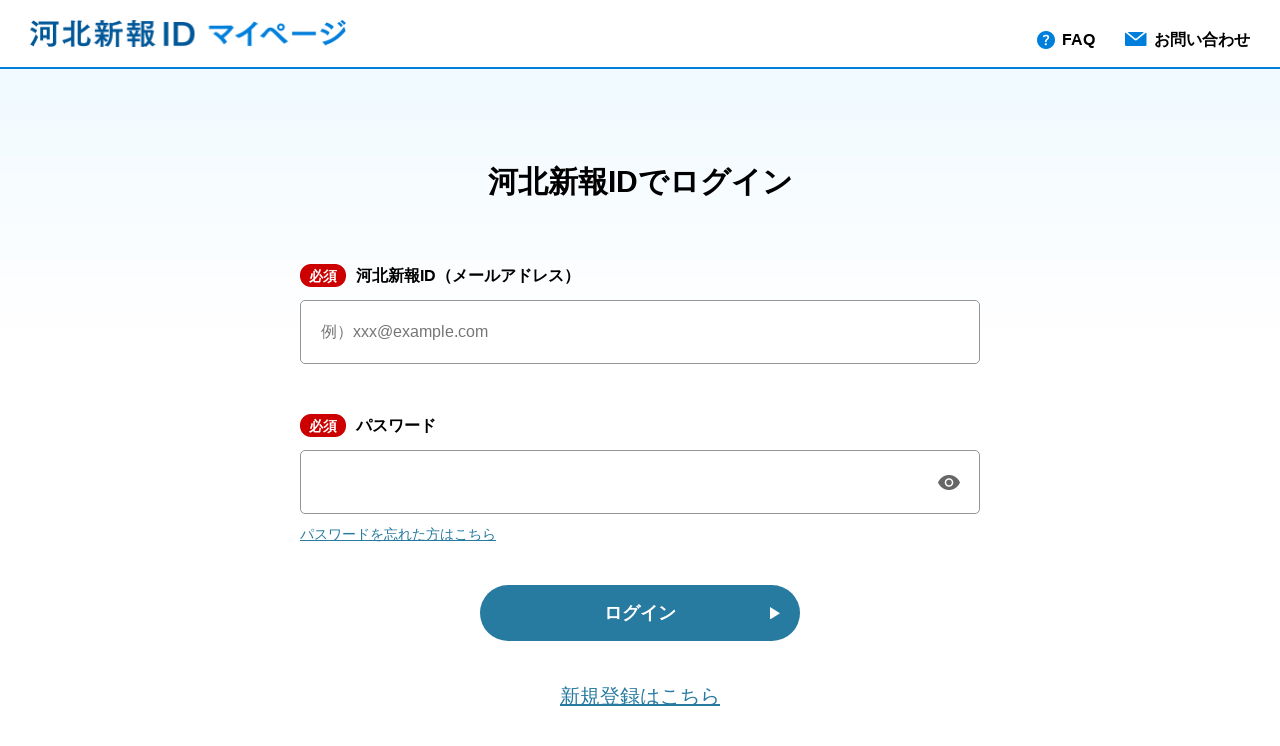

--- FILE ---
content_type: text/html; charset=utf-8
request_url: https://id.kahoku.news/login/?next=/cms/login/%3Ffrom%3Dhttps%253A%252F%252Fkahoku.news%252Farticles%252F20221227khn000060.html
body_size: 7834
content:


<!DOCTYPE html>
<html lang="ja">
<head prefix="og: http://ogp.me/ns# fb: http://ogp.me/ns/fb# website: http://ogp.me/ns/website#">
<meta charset="UTF-8">
<meta http-equiv="X-UA-Compatible" content="IE=edge">
<meta content="telephone=no" name="format-detection" />
<title>ログイン｜河北新報ID マイページ</title>
<meta property="og:type" content="website">
<meta property="og:url" content="">

  <meta property="og:title" content="ログイン｜河北新報ID マイページ">
  <meta property="og:description" content="河北新報IDログインページ。河北新報の電子版「河北新報オンライン」は仙台、宮城、東北のニュースを厳選してお届け。経済、行政、暮らし、スポーツ、災害情報などがパソコンでもスマホでも利用可能">
  <meta name="description" content="河北新報IDログインページ。河北新報の電子版「河北新報オンライン」は仙台、宮城、東北のニュースを厳選してお届け。経済、行政、暮らし、スポーツ、災害情報などがパソコンでもスマホでも利用可能" />
  <meta name="keywords" content="ログイン,河北新報ID,マイページ">

<meta property="og:image" content="https://static.id.kahoku.news/mypage/common/images/ogp_w1200h630_02.1220acaff1b6.png">
<meta property="og:site_name" content="河北新報ID マイページ">
<meta name="viewport" content="width=device-width,initial-scale=1,minimum-scale=1">
<link rel="icon" href="https://static.id.kahoku.news/mypage/common/images/favicon.11adb5643d67.ico">
<link rel="apple-touch-icon-precomposed" href="https://static.id.kahoku.news/mypage/common/images/favicon_180.c6a713d6d9a3.png">
<!-- common stylesheet -->
<link rel="stylesheet" href="https://static.id.kahoku.news/mypage/common/css/style.1dd0683c0eb6.css">
<link rel="stylesheet" href="https://static.id.kahoku.news/mypage/common/css/plan/style.f0b5ddbdfec9.css" type="text/css">

<!-- /common  stylesheet -->
<!-- Google Tag Manager -->

  <script>(function(w,d,s,l,i){w[l]=w[l]||[];w[l].push({'gtm.start':
    new Date().getTime(),event:'gtm.js'});var f=d.getElementsByTagName(s)[0],
    j=d.createElement(s),dl=l!='dataLayer'?'&l='+l:'';j.async=true;j.src=
    'https://www.googletagmanager.com/gtm.js?id='+i+dl;f.parentNode.insertBefore(j,f);
    })(window,document,'script','dataLayer','GTM-M9DWJ87');</script>


  <!-- End Google Tag Manager -->



  </head>
  <body class="">
    <!-- Google Tag Manager (noscript) -->
    
      <noscript><iframe src="https://www.googletagmanager.com/ns.html?id=GTM-M9DWJ87" height="0" width="0" style="display:none;visibility:hidden"></iframe></noscript>
    
    
    
    <div id="document">
    <header id="globalHd" class="global-hd">
      <div class="global-hd--content">
        <div class="global-hd--logo"><a href="/mypage/"><img src="https://static.id.kahoku.news/mypage/common/images/logo_g.7fe3960d0d99.png" alt="河北新報オンライン マイページ"></a></div>
        <div class="global-hd--content--inner">
          <div class="global-hd--logout"></div>
          <ul class="global-hd--nav">
            <li class="faq"><a href="https://faq.kahoku.news/"><i><img src= "https://static.id.kahoku.news/mypage/common/images/icn_faq_01.009415841236.png" alt=""></i>FAQ</a></li>
            <li class="contact"><a href="https://e72c2777.form.kintoneapp.com/public/186b5da06190affbb624dad45c892fd36f79fe8557386047ee11f747d9358a36"><i><img src= "https://static.id.kahoku.news/mypage/common/images/icn_contact_01.d1d639f41427.png" alt=""></i>お問い合わせ</a></li>
          </ul>
        </div>
        <button id="globalToggelNav">
          <span class="inner"></span>
        </button>
      </div>
      <div id="globalSpNav" class="global-hd--sp-nav">
        <div class="global-hd--sp-nav--inner">
          <ul class="global-hd--sp-nav--inner--nav">
            <li>
              <a href="https://faq.kahoku.news/"><i><img src="https://static.id.kahoku.news/mypage/common/images/icn_faq_01.009415841236.png" alt="" width="18"></i>FAQ</a>
            </li>
            <li>
              <a href="https://e72c2777.form.kintoneapp.com/public/186b5da06190affbb624dad45c892fd36f79fe8557386047ee11f747d9358a36"><i><img src="https://static.id.kahoku.news/mypage/common/images/icn_contact_01.d1d639f41427.png" alt="" width="19"></i>お問い合わせ</a>
            </li>
          </ul>
          
        </div>
      </div>
    </header>
    <main id="globalMain">
      
      
  <div class="container">
    <div class="content">
      <h1 class="ttl-type--01">河北新報IDでログイン</h1>
      <form name="formEntry" action="/login/" method="post" autocomplete="off">
        <input type="hidden" name="csrfmiddlewaretoken" value="BVdGZmygex6RLonkDNKhD3WXiv6wQmnDcqVonG43svSt9tA2tWw7Jr8CJDtFQdKP">
        
        <input type="hidden" name="next" value="/cms/login/?from=https%3A%2F%2Fkahoku.news%2Farticles%2F20221227khn000060.html" />
        
        <dl class="fild-type--01 mb-5">
          <dt class="fild-type--01--ttl"><span class="requir">必須</span>河北新報ID（メールアドレス）</dt>
          <dd class="fild-type--01--fild">
            <input type="text"  name="login" value="" placeholder="例）xxx@example.com" class="input-type--01 is-requir" data-target="#error01">
            
            
            <p id="error01" class="fild-type--01--fild--error-txt">河北新報ID（メールアドレス）を入力してください。</p>
          </dd>
        </dl>
        <dl class="fild-type--01">
          <dt class="fild-type--01--ttl"><span class="requir">必須</span>パスワード</dt>
          <dd class="fild-type--01--fild">
            <i class="icn-secret js-secret"></i>
            <input type="password" value="" name="password" class="input-type--01 is-requir" data-target="#error02">
            <p id="error02" class="fild-type--01--fild--error-txt">パスワードを入力してください。</p>
          </dd>
        </dl>
        <p class="fild-type--01--note txt-type--04 mb-4"><a href="/resetpassword/" class="udl">パスワードを忘れた方はこちら</a></p>
        <div class="btn-type--01 mb-4"><button type="button" class="btn" name="send">ログイン</button></div>
        <p class="txt-type--01 text-center"><a href="/register/id/" class="udl">新規登録はこちら</a></p>
      </form>
    </div>
  </div>

    </main>
    <footer class="global-ft">
      <div class="global-ft--content">
        <ul class="nav justify-content-center">
          <li class="nav-item"><a href="https://www.kahoku.co.jp/terms-of-service/kahoku-id.html">利用規約</a></li>
          <li class="nav-item"><a href="https://www.kahoku.co.jp/privacypolicy.html">プライバシーポリシー</a></li>
          <li class="nav-item"><a href="https://www.kahoku.co.jp/tokutei.html">特定商取引法に基づく表記</a></li>
          <li class="nav-item"><a href="https://faq.kahoku.news/">FAQ</a></li>
          <li class="nav-item"><a href="https://e72c2777.form.kintoneapp.com/public/186b5da06190affbb624dad45c892fd36f79fe8557386047ee11f747d9358a36">お問い合わせ</a></li>
          <li class="nav-item"><a href="https://kahoku.news/">河北新報オンライン</a></li>
        </ul>
        <p class="global-ft--content--logo"><img src="https://static.id.kahoku.news/mypage/common/images/logo_kahoku_g.834a324641c9.png" alt="河北新報社"></p>
        <address class="global-ft--content--copy">Copyright &copy; KAHOKU SHIMPO PUBLISHING CO.</address>
      </div>
    </footer>
    </div>
    <script src="https://static.id.kahoku.news/mypage/common/js/lib/smoothscroll.695673d75871.js"></script>
    <script src="https://static.id.kahoku.news/mypage/common/js/app.41c43ea467c9.js"></script>
    
    
  <script src="https://static.id.kahoku.news/mypage/common/js/form/app.cfd16fc4f2fa.js"></script>

  </body>
</html>


--- FILE ---
content_type: text/css
request_url: https://static.id.kahoku.news/mypage/common/css/style.1dd0683c0eb6.css
body_size: 6416
content:
@charset "UTF-8";

/* CSS Document */


/*//////////////////////////////////////////////////////////////////////////////////////////////

  reset style

//////////////////////////////////////////////////////////////////////////////////////////////*/

html, body, div, span, object, iframe, h1, h2, h3, h4, h5, h6, p, a, blockquote, pre, abbr, address, cite, code, del, dfn, em, img, ins, kbd, q, samp, small, strong, sub, sup, var, b, i, dl, dt, dd, ol, ul, li, fieldset, form, label, legend, table, caption, tbody, tfoot, thead, tr, th, td, article, aside, canvas, details, figcaption, figure, footer, header, hgroup, menu, nav, section, summary, time, mark, audio, video {
  font-size: 100%;
  border: none;
  outline: none;
  vertical-align: baseline;
  background: transparent;
}

* {
  margin: 0;
  padding: 0;
  box-sizing: border-box;
}

article, aside, details, figcaption, figure, footer, header, hgroup, menu, nav, section {
  display: block;
}

nav ul {
  list-style: none;
}

img {
  border: none;
  outline: none;
  vertical-align: top;
}

li {
  list-style: none;
}

address {
  font-style: normal;
}

a {
  text-decoration: none;
}

table {
  border-collapse: collapse;
  border-spacing: 0;
}

hr {
  display: block;
  height: 1px;
  border: 0;
  border-top: 1px solid #ccc;
  margin: 1em 0;
  padding: 0;
}

input, select {
  vertical-align: middle;
}

button {
  background: none;
  border: none;
  outline: none;
  cursor: pointer;
}

i, cite, em, var, address {
  font-style: normal;
}

em {
  font-weight: bold;
}

strong, b {
  font-weight: normal;
}

legend {
  margin: 0;
  float: none;
}

html {
  font-size: 62.5%;
  scroll-behavior: smooth;
}

body {
  background: #fff;
  font-family: "メイリオ", "Hiragino Kaku Gothic ProN", "Hiragino Sans", "Hiragino Kaku Gothic ProN", 'Noto Sans CJK JP', 'Noto Sans Japanese', sans-serif;
  line-height: 1.5;
  -webkit-text-size-adjust: 100%;
}

a {
  color: #000;
}

a:focus {
  outline: 0;
}

#document {
  width: 100%;
  display: flex;
  align-items: center;
  flex-direction: column;
  font-feature-settings: "palt";
  position: relative;
}

@media screen and (min-width: 960px) {
  #document {
    height: 100vh;
  }
}

@media screen and (min-width: 768px) and (max-width: 959px) {
  #document {
    min-height: 100vh;
    overflow-x: hidden;
  }
}

@media screen and (max-width: 767px) {
  #document {
    min-height: 100vh;
    overflow-x: hidden;
  }
}

#document.is-nav {
  height: 0;
  overflow-y: hidden;
}

#document.is-nav:before {
  display: block;
  content: "";
  width: 100%;
  height: 100%;
  background: rgba(0, 0, 0, 0.7);
  position: absolute;
  top: 0;
  left: 0;
  z-index: 100;
}

.global-hd {
  width: 100%;
  background: #fff;
  border-bottom: .2rem solid #007edb;
  position: relative;
  z-index: 101;
}

.global-hd--content {
  padding: 1.5rem 3rem;
  display: flex;
  align-items: center;
  position: relative;
}

@media screen and (min-width: 768px) and (max-width: 959px) {
  .global-hd--content {
    min-height: 5rem;
    padding: 0 1.5rem;
  }
}

@media screen and (max-width: 767px) {
  .global-hd--content {
    min-height: 5rem;
    padding: 0 1.5rem;
  }
}

.global-hd--content--inner {
  margin-left: auto;
}

@media screen and (min-width: 768px) and (max-width: 959px) {
  .global-hd--content--inner {
    display: none;
  }
}

@media screen and (max-width: 767px) {
  .global-hd--content--inner {
    display: none;
  }
}

@media screen and (min-width: 960px) {
  .global-hd--logo {
    width: 31.6rem;
  }
}

@media screen and (min-width: 768px) and (max-width: 959px) {
  .global-hd--logo {
    width: 20.3rem;
  }
}

@media screen and (max-width: 767px) {
  .global-hd--logo {
    width: 20.3rem;
  }
}

.global-hd--logo img {
  width: 100%;
}

.global-hd--logo a {
  display: block;
}

.global-hd--logout {
  margin: 0 0 1.3rem;
  font-size: 1.4rem;
  text-align: right;
}

.global-hd--logout:hover {
  text-decoration: underline;
}

.global-hd--nav {
  display: flex;
}

.global-hd--nav li a {
  display: flex;
  align-items: center;
  font-weight: 700;
  font-size: 1.6rem;
}

.global-hd--nav li a:hover {
  text-decoration: underline;
}

.global-hd--nav li a i {
  margin-right: .7rem;
  line-height: 1;
}

.global-hd--nav li a i img {
  width: 100%;
}

.global-hd--nav li.faq i {
  width: 1.8rem;
}

.global-hd--nav li.contact {
  margin: 0 0 0 3rem;
}

.global-hd--nav li.contact i {
  width: 2.2rem;
}

.global-hd #globalToggelNav {
  width: 5rem;
  height: 5rem;
  margin: 0 -1.5rem 0 auto;
  display: block;
  background: #52a5e3;
  position: relative;
  cursor: pointer;
}

@media screen and (min-width: 960px) {
  .global-hd #globalToggelNav {
    display: none;
  }
}

.global-hd #globalToggelNav .inner {
  display: block;
  position: absolute;
  top: 50%;
  left: 50%;
  width: 2rem;
  height: 2px;
  background: #fff;
  transform: translate(-50%);
}

@media screen and (max-width: 767px) {
  .global-hd #globalToggelNav .inner {
    width: 1.6rem;
  }
}

.global-hd #globalToggelNav .inner:before, .global-hd #globalToggelNav .inner:after {
  position: absolute;
  left: 0;
  content: "";
  width: 2rem;
  height: 2px;
  background: #fff;
}

@media screen and (max-width: 767px) {
  .global-hd #globalToggelNav .inner:before, .global-hd #globalToggelNav .inner:after {
    width: 1.6rem;
  }
}

.global-hd #globalToggelNav .inner:before {
  top: .5rem;
}

.global-hd #globalToggelNav .inner:after {
  top: -.5rem;
}

.is-nav .global-hd #globalToggelNav .inner {
  background: none;
}

.is-nav .global-hd #globalToggelNav .inner:before {
  top: 50%;
  transform: translateY(-50%) rotate(-136deg);
}

.is-nav .global-hd #globalToggelNav .inner:after {
  top: 50%;
  transform: translateY(-50%) rotate(136deg);
}

.global-hd .global-hd--sp-nav {
  width: 100%;
  display: none;
  background: #fff;
  border-top: .2rem solid #007edb;
  border-bottom-right-radius: 1.8rem;
  border-bottom-left-radius: 1.8rem;
  position: absolute;
  top: 5rem;
  left: 0;
  z-index: 105;
  overflow-y: scroll;
}

.is-nav .global-hd .global-hd--sp-nav {
  display: block;
}

.global-hd .global-hd--sp-nav--inner {
  width: 100%;
  padding: 2rem 1.5rem;
  position: relative;
}

.global-hd .global-hd--sp-nav--inner:before {
  display: block;
  content: "";
  width: 100%;
  height: 1.4rem;
  background: linear-gradient(rgba(79, 145, 152, 0.15), 30%, #fff);
  position: absolute;
  top: 0;
  left: 0;
}

.global-hd .global-hd--sp-nav--inner--nav li {
  border-bottom: .1rem solid #efefef;
}

.global-hd .global-hd--sp-nav--inner--nav li a {
  padding: 2rem 2rem 2rem 1rem;
  display: block;
  font-weight: 700;
  font-size: 1.6rem;
  position: relative;
}

.global-hd .global-hd--sp-nav--inner--nav li a:after {
  display: block;
  content: "";
  width: .8rem;
  height: 1.4rem;
  background: url("../images/icn_arrow_r_b.f92eed2e47a1.png") no-repeat 0 0;
  background-size: 100% auto;
  position: absolute;
  top: 50%;
  right: 1rem;
  transform: translateY(-50%);
}

.global-hd .global-hd--sp-nav--inner--nav li a i {
  width: 1.9rem;
  margin-right: 1rem;
  display: inline-block;
  vertical-align: middle;
  line-height: 1;
}

#globalMain {
  width: 100%;
  flex-grow: 1;
  word-break: break-all;
}

#globalMain .container {
  margin: 0 auto;
  padding: 0 0 14.5rem;
  position: relative;
}

#globalMain .container:before {
  display: block;
  content: "";
  width: 100%;
  height: 26rem;
  background: linear-gradient(#f0faff, #fff);
  position: absolute;
  top: 0;
  left: 0;
}

#globalMain .container .content {
  max-width: 68rem;
  margin: 0 auto;
  padding: 9rem 0 0;
  position: relative;
}

@media screen and (min-width: 768px) and (max-width: 959px) {
  #globalMain .container .content {
    padding: 3rem 1.5rem 0;
  }
}

@media screen and (max-width: 767px) {
  #globalMain .container .content {
    padding: 3rem 1.5rem 0;
  }
}

.mypage #globalMain .container .content {
  max-width: 96rem;
}

.breadcrumb {
  width: 100%;
  margin: 0 0 4rem;
  background: #f8f8f8;
  position: relative;
}

@media screen and (max-width: 767px) {
  .breadcrumb {
    width: 100vw;
    overflow-x: scroll;
  }
}

.breadcrumb ol {
  margin: 0 auto;
  padding: 1rem 4rem;
  display: flex;
}

@media screen and (min-width: 960px) {
  .breadcrumb ol {
    max-width: 132rem;
    width: 100%;
  }
}

@media screen and (min-width: 768px) and (max-width: 959px) {
  .breadcrumb ol {
    max-width: 132rem;
    width: 100%;
  }
}

@media screen and (max-width: 767px) {
  .breadcrumb ol {
    margin: 0;
    padding: 1rem 1.6rem;
    flex-shrink: 0;
  }
}

.breadcrumb ol li {
  font-size: 1.2rem;
  line-height: 1;
  position: relative;
}

.breadcrumb ol li+li {
  padding: 0 0 0 2.5rem;
}

.breadcrumb ol li+li:before {
  display: block;
  content: ">";
  position: absolute;
  top: 50%;
  left: 1rem;
  color: #000;
  line-height: 1;
  transform: translateY(-50%);
}

.breadcrumb ol li a {
  color: #000;
  text-decoration: none;
}

.breadcrumb ol li a:hover {
  text-decoration: underline;
}

.global-ft {
  width: 100%;
  position: relative;
  z-index: 2;
}

.global-ft--content {
  margin: 0 0 3rem;
  padding: 0 3rem;
  position: relative;
}

@media screen and (min-width: 768px) and (max-width: 959px) {
  .global-ft--content {
    margin: 0 0 2rem;
    padding: 0 2rem;
  }
}

@media screen and (max-width: 767px) {
  .global-ft--content {
    margin: 0 0 2rem;
    padding: 0 2rem;
  }
}

.global-ft--content .nav {
  margin: 0 0 6.5rem;
  display: flex;
  justify-content: center;
}

@media screen and (min-width: 768px) and (max-width: 959px) {
  .global-ft--content .nav {
    margin: 0 0 3rem;
    padding: 0 3rem;
    flex-wrap: wrap;
  }
}

@media screen and (max-width: 767px) {
  .global-ft--content .nav {
    margin: 0 0 3rem;
    padding: 0 3rem;
    flex-wrap: wrap;
  }
}

@media screen and (min-width: 768px) and (max-width: 959px) {
  .global-ft--content .nav li {
    margin: 0 0 .7rem;
  }
}

@media screen and (max-width: 767px) {
  .global-ft--content .nav li {
    margin: 0 0 .7rem;
  }
}

.global-ft--content .nav li+li {
  margin: 0 0 0 1.6rem;
  padding: 0 0 0 1.6rem;
  border-left: .1rem solid #242424;
}

@media screen and (min-width: 768px) and (max-width: 959px) {
  .global-ft--content .nav li+li {
    margin: 0 0 .7rem 1.2rem;
    padding: 0 0 0 1.2rem;
  }
}

@media screen and (max-width: 767px) {
  .global-ft--content .nav li+li {
    margin: 0 0 .7rem 1.2rem;
    padding: 0 0 0 1.2rem;
  }
}

.global-ft--content .nav li a {
  font-size: 1.4rem;
  color: #242424;
  line-height: 1;
}

@media screen and (min-width: 768px) and (max-width: 959px) {
  .global-ft--content .nav li a {
    font-size: 1.2rem;
  }
}

@media screen and (max-width: 767px) {
  .global-ft--content .nav li a {
    font-size: 1.2rem;
  }
}

.global-ft--content .nav li a:hover {
  text-decoration: underline;
}

.global-ft--content--logo {
  width: 15rem;
  margin: 0 auto 2rem;
}

@media screen and (min-width: 768px) and (max-width: 959px) {
  .global-ft--content--logo {
    width: 13.5rem;
    margin: 0 auto 1.8rem;
  }
}

@media screen and (max-width: 767px) {
  .global-ft--content--logo {
    width: 13.5rem;
    margin: 0 auto 1.8rem;
  }
}

.global-ft--content--logo img {
  width: 100%;
}

.global-ft--content--copy {
  margin: 0;
  font-size: 1.2rem;
  color: #666;
  text-align: center;
  line-height: 1;
}

.step-nav {
  margin: 0 0 6rem;
}

@media screen and (min-width: 768px) and (max-width: 959px) {
  .step-nav {
    margin: 0 0 5.5rem;
  }
}

@media screen and (max-width: 767px) {
  .step-nav {
    margin: 0 0 5.5rem;
  }
}

.step-nav--list {
  display: flex;
  justify-content: center;
}

.step-nav--list li {
  position: relative;
}

.step-nav--list li span {
  width: 4.4rem;
  height: 4.4rem;
  display: block;
  background: #dfe6eb;
  border-radius: 100%;
  font-weight: 700;
  font-size: 2.2rem;
  color: #818a90;
  text-align: center;
  line-height: 4.4rem;
}

@media screen and (min-width: 768px) and (max-width: 959px) {
  .step-nav--list li span {
    width: 3rem;
    height: 3rem;
    font-size: 1.4rem;
    line-height: 3rem;
  }
}

@media screen and (max-width: 767px) {
  .step-nav--list li span {
    width: 3rem;
    height: 3rem;
    font-size: 1.4rem;
    line-height: 3rem;
  }
}

.step-nav--list li.is-done span {
  background: #b7e3ff;
  color: #000;
}

.step-nav--list li.is-active span {
  width: auto;
  padding: 0 2rem;
  background: #b7e3ff;
  border-radius: 1.2rem;
  color: #000;
}

.step-nav--list li+li {
  margin: 0 0 0 1.5rem;
  padding: 0 0 0 2.5rem;
}

@media screen and (min-width: 768px) and (max-width: 959px) {
  .step-nav--list li+li {
    margin: 0 0 0 1rem;
    padding: 0 0 0 1.7rem;
  }
}

@media screen and (max-width: 767px) {
  .step-nav--list li+li {
    margin: 0 0 0 1rem;
    padding: 0 0 0 1.7rem;
  }
}

.step-nav--list li+li:before {
  display: block;
  content: "";
  width: .8rem;
  height: 1rem;
  background: url("../images/icn_triangle_r_b.be176c75db59.png") no-repeat 0 0;
  background-size: 100% auto;
  position: absolute;
  top: 50%;
  left: 0;
  transform: translateY(-50%);
}

.ttl-type--01 {
  margin: 0 0 6rem;
  font-weight: 700;
  font-size: 3rem;
  text-align: center;
}

@media screen and (min-width: 768px) and (max-width: 959px) {
  .ttl-type--01 {
    margin: 0 0 3rem;
    font-size: 2rem;
  }
}

@media screen and (max-width: 767px) {
  .ttl-type--01 {
    margin: 0 0 3rem;
    font-size: 2rem;
  }
}

.ttl-type--02 {
  margin: 0 0 3rem;
  font-weight: 700;
  font-size: 2.2rem;
  text-align: center;
}

@media screen and (min-width: 768px) and (max-width: 959px) {
  .ttl-type--02 {
    margin: 0 0 2rem;
    font-size: 1.6rem;
  }
}

@media screen and (max-width: 767px) {
  .ttl-type--02 {
    margin: 0 0 2rem;
    font-size: 1.6rem;
  }
}

.ttl-type--03 {
  margin: 0 0 3.5rem;
  padding: 0 0 1rem;
  font-weight: 700;
  font-size: 2.4rem;
  border-bottom: .1rem solid #bce2fa;
  line-height: 1;
}

@media screen and (min-width: 768px) and (max-width: 959px) {
  .ttl-type--03 {
    margin: 0 0 3.5rem;
    font-size: 1.8rem;
  }
}

@media screen and (max-width: 767px) {
  .ttl-type--03 {
    margin: 0 0 3.5rem;
    font-size: 1.8rem;
  }
}

.ttl-type--04 {
  margin: 0 0 2rem;
  font-weight: 400;
  font-size: 2.2rem;
  text-align: center;
}

@media screen and (min-width: 768px) and (max-width: 959px) {
  .ttl-type--04 {
    font-size: 1.6rem;
  }
}

@media screen and (max-width: 767px) {
  .ttl-type--04 {
    font-size: 1.6rem;
  }
}

.ttl-type--05 {
  margin: 0 0 3rem;
  font-weight: 700;
  font-size: 2.4rem;
  text-align: center;
}

@media screen and (min-width: 768px) and (max-width: 959px) {
  .ttl-type--05 {
    margin: 0 0 1.5rem;
    font-size: 1.8rem;
  }
}

@media screen and (max-width: 767px) {
  .ttl-type--05 {
    margin: 0 0 1.5rem;
    font-size: 1.8rem;
  }
}

.ttl-type--06 {
  text-align: center;
  position: relative;
  z-index: 1;
}

.ttl-type--06 span {
  margin: 0 0 3rem;
  padding: 0 .2rem;
  display: inline-block;
  font-weight: 700;
  font-size: 2rem;
  position: relative;
}

@media screen and (min-width: 768px) and (max-width: 959px) {
  .ttl-type--06 span {
    margin: 0 0 2.5rem;
    font-size: 1.6rem;
  }
}

@media screen and (max-width: 767px) {
  .ttl-type--06 span {
    margin: 0 0 2.5rem;
    font-size: 1.6rem;
  }
}

.ttl-type--06 span:after {
  display: block;
  content: "";
  width: 100%;
  height: .9rem;
  background: #bce2fa;
  position: absolute;
  bottom: .2rem;
  left: 0;
  z-index: -1;
}

@media screen and (min-width: 768px) and (max-width: 959px) {
  .ttl-type--06 span:after {
    bottom: 0;
  }
}

@media screen and (max-width: 767px) {
  .ttl-type--06 span:after {
    bottom: 0;
  }
}

.txt-type--01 {
  font-size: 2rem;
}

@media screen and (min-width: 768px) and (max-width: 959px) {
  .txt-type--01 {
    font-size: 1.6rem;
  }
}

@media screen and (max-width: 767px) {
  .txt-type--01 {
    font-size: 1.6rem;
  }
}

.txt-type--02 {
  font-size: 1.8rem;
}

@media screen and (min-width: 768px) and (max-width: 959px) {
  .txt-type--02 {
    font-size: 1.4rem;
  }
}

@media screen and (max-width: 767px) {
  .txt-type--02 {
    font-size: 1.4rem;
  }
}

.txt-type--03 {
  font-size: 1.6rem;
}

.txt-type--04 {
  font-size: 1.4rem;
}

.txt-color-r {
  color: #cc0000;
}

.txt-type--sp--01 {
  font-size: 1.6rem;
}

.txt-id--01 {
  margin: 0 0 4rem;
  font-size: 1.6rem;
  text-align: right;
}

@media screen and (min-width: 768px) and (max-width: 959px) {
  .txt-id--01 {
    margin: 0 0 2rem;
    font-size: 1.4rem;
    text-align: center;
  }
}

@media screen and (max-width: 767px) {
  .txt-id--01 {
    margin: 0 0 2rem;
    font-size: 1.4rem;
    text-align: center;
  }
}

.text-bold {
  font-weight: bold;
}

.note {
  padding: 0 0 0 1em;
  text-indent: -1em;
  font-size: 1.4rem;
}

.disc-list li {
  padding: 0 0 0 1em;
  text-indent: -1em;
  font-size: 1.6rem;
}

.disc-list li+li {
  margin: 1rem 0 0;
}

.disc-list--01 {
  padding: 0 0 0 2rem;
}
.disc-list--01 li {
  list-style: disc;
  font-size: 1.6rem;
}
.disc-list--01 li + li {
  margin: 1rem 0 0;
}

.icn-bullet {
  padding: 0 0 0 1.8rem;
  color: #277aa0;
  text-decoration: underline;
  position: relative;
}

.icn-bullet:before {
  display: block;
  content: "";
  width: .8rem;
  height: 1rem;
  background: url("../images/icn_bullet_01.e7c31edba732.png") no-repeat 0 0;
  background-size: 100% auto;
  position: absolute;
  top: 50%;
  left: 0;
  transform: translateY(-50%);
}

.icn-bullet:hover {
  color: #2c9bce;
}

.icn-secret {
  width: 2.2rem;
  height: 1.5rem;
  background: url("../images/icn_password_01_n.8057863c5723.png") no-repeat 0 0;
  background-size: 100% auto;
  position: absolute;
  top: 2.45rem;
  right: 2rem;
  cursor: pointer;
}

@media screen and (min-width: 768px) and (max-width: 959px) {
  .icn-secret {
    top: 2.05rem;
  }
}

@media screen and (max-width: 767px) {
  .icn-secret {
    top: 2.05rem;
  }
}

.icn-secret.is-active {
  background: url("../images/icn_password_01_on.33ee92c706ac.png") no-repeat 0 0;
  background-size: 100% auto;
}

.border-box--01 {
  padding: 3.5rem 3rem;
  border: .1rem solid #0a7ee0;
  border-radius: .6rem;
}

.border-box--01.bg-mail {
  background: url("../images/bg_mail_01.84a1bf2c71ac.png") no-repeat 21.4rem 50%;
  background-size: 17.6rem auto;
}

@media screen and (min-width: 768px) and (max-width: 959px) {
  .border-box--01.bg-mail {
    background: url("../images/bg_mail_01.84a1bf2c71ac.png") no-repeat 50% 50%;
    background-size: 17.6rem auto;
  }
}

@media screen and (max-width: 767px) {
  .border-box--01.bg-mail {
    background: url("../images/bg_mail_01.84a1bf2c71ac.png") no-repeat 50% 50%;
    background-size: 17.6rem auto;
  }
}

@media screen and (min-width: 960px) {
  .link-box--01 {
    margin: 0 -1.5rem;
    display: flex;
    flex-wrap: wrap;
  }
}

.link-box--01--one {
  width: 33.333%;
  margin: 0 0 3rem;
  padding: 0 1.5rem;
}

@media screen and (min-width: 768px) and (max-width: 959px) {
  .link-box--01--one {
    width: 100%;
    margin: 0 0 3rem;
  }
}

@media screen and (max-width: 767px) {
  .link-box--01--one {
    width: 100%;
    margin: 0 0 3rem;
  }
}

.link-box--01--one--inner {
  height: 100%;
  padding: 2.5rem 2.5rem 1.5rem;
  display: block;
  background: #fff;
  border-radius: 1rem;
  border: .3rem solid #fff;
  box-shadow: 0 .3rem 1rem #cae0f0;
  position: relative;
}

@media screen and (min-width: 768px) and (max-width: 959px) {
  .link-box--01--one--inner {
    display: flex;
    align-items: center;
    padding: 1.5rem 3.5rem;
  }
}

@media screen and (max-width: 767px) {
  .link-box--01--one--inner {
    display: flex;
    align-items: center;
    padding: 1.5rem 3.5rem;
  }
}

.link-box--01--one--inner:after {
  display: block;
  content: "";
  width: 1.1rem;
  height: 2.2rem;
  background: url("../images/icn_arrow_r_g.c82c2659c188.png") no-repeat 0 0;
  background-size: 100% auto;
  position: absolute;
  top: 50%;
  right: 1rem;
  transform: translateY(-50%);
}

@media screen and (min-width: 768px) and (max-width: 959px) {
  .link-box--01--one--inner:after {
    width: .8rem;
    height: 1.8rem;
  }
}

@media screen and (max-width: 767px) {
  .link-box--01--one--inner:after {
    width: .8rem;
    height: 1.8rem;
  }
}

.link-box--01--one--inner:hover {
  border: .3rem solid #007edb;
}

@media screen and (min-width: 768px) and (max-width: 959px) {
  .link-box--01--one--desc {
    flex: 1;
  }
}

@media screen and (max-width: 767px) {
  .link-box--01--one--desc {
    flex: 1;
  }
}

@media screen and (min-width: 960px) {
  .link-box--01--one--img {
    margin: 0 0 2rem;
    text-align: center;
  }
}

@media screen and (min-width: 768px) and (max-width: 959px) {
  .link-box--01--one--img {
    width: 5rem;
    margin-right: 2.5rem;
  }
  .link-box--01--one--img img {
    width: 100%;
    height: auto;
  }
}

@media screen and (max-width: 767px) {
  .link-box--01--one--img {
    width: 5rem;
    margin-right: 2.5rem;
  }
  .link-box--01--one--img img {
    width: 100%;
    height: auto;
  }
}

.link-box--01--one--ttl {
  margin: 0 0 1rem;
  font-weight: 700;
  font-size: 1.8rem;
}

@media screen and (min-width: 960px) {
  .link-box--01--one--ttl {
    text-align: center;
  }
}

@media screen and (min-width: 768px) and (max-width: 959px) {
  .link-box--01--one--ttl {
    font-size: 1.6rem;
  }
}

@media screen and (max-width: 767px) {
  .link-box--01--one--ttl {
    font-size: 1.6rem;
  }
}

.link-box--01--one--txt {
  font-size: 1.6rem;
  word-break: break-all;
}

@media screen and (min-width: 768px) and (max-width: 959px) {
  .link-box--01--one--txt {
    font-size: 1.4rem;
  }
}

@media screen and (max-width: 767px) {
  .link-box--01--one--txt {
    font-size: 1.4rem;
  }
}

.fild-type--01--ttl {
  margin: 0 0 1.2rem;
  font-weight: 700;
  font-size: 1.6rem;
}

.fild-type--01--ttl .requir {
  margin-right: 1rem;
  padding: .5rem .9rem .4rem;
  display: inline-block;
  background: #cc0000;
  border-radius: 1.2rem;
  font-size: 1.4rem;
  color: #fff;
  line-height: 1;
}

.fild-type--01--fild {
  margin: 0 0 2rem;
  word-break: break-all;
  position: relative;
}

.error_message {
  margin: 1rem 0 0;
  font-weight: 700;
  font-size: 1.6rem;
  color: #cc0000;
}

.fild-type--01--fild--error-txt {
  margin: 1rem 0 0;
  display: none;
  font-weight: 700;
  font-size: 1.6rem;
  color: #cc0000;
}

.fild-type--01--note {
  margin: -1rem 0 0;
}

.input-type--01 {
  width: 100%;
  padding: 1.8rem 2rem;
  height: 6.4rem;
  background: #fff;
  border: .1rem solid #959595;
  border-radius: .5rem;
  font-size: 1.6rem;
  -webkit-appearance: none;
  -moz-appearance: none;
  appearance: none;
  outline: none;
}

.input-type--01.is-error {
  background: #fff0f0;
  border: .2rem solid #cc0000;
}

.input-type--01:disabled {
  background: #efefef;
  border: none;
}

@media screen and (min-width: 768px) and (max-width: 959px) {
  .input-type--01 {
    height: 5.6rem;
    padding: 1.8rem 1.5rem;
  }
}

@media screen and (max-width: 767px) {
  .input-type--01 {
    height: 5.6rem;
    padding: 1.8rem 1.5rem;
  }
}

.input-type--01::-webkit-contacts-auto-fill-button, .input-type--01::-webkit-credentials-auto-fill-button {
  visibility: hidden;
  pointer-events: none;
  position: absolute;
  right: 0;
}

.form-select {
  position: relative;
}

.form-select select {
  width: 100%;
  height: 6.4rem;
  padding: 1.8rem 2rem;
  display: inline-block;
  background: rgba(255, 255, 255, 0.4);
  border: 0.1rem solid #959595;
  border-radius: 0.8rem;
  font-size: 1.6rem;
  outline: none;
  -webkit-appearance: none;
  -moz-appearance: none;
  appearance: none;
}

@media screen and (min-width: 768px) and (max-width: 959px) {
  .form-select select {
    min-height: 5.6rem;
    padding: 1.8rem 1.5rem;
  }
}

@media screen and (max-width: 767px) {
  .form-select select {
    min-height: 5.6rem;
    padding: 1.8rem 1.5rem;
  }
}

.form-select select.is-error {
  background: #fff0f0;
  border: .2rem solid #cc0000;
}

.form-select.sub-txt select {
  width: calc(100% - 2em);
}

.form-select:after {
  display: block;
  content: "";
  width: 1.4rem;
  height: .8rem;
  background: url("../images/icn_arrow_b_b.3ac8acca8b08.png") no-repeat 0 0;
  background-size: 100%;
  position: absolute;
  top: 50%;
  right: 2rem;
  transform: translateY(-50%);
  z-index: -1;
}

.form-select--txt {
  margin: 0 0 0 1rem;
  display: inline-block;
  vertical-align: bottom;
  font-size: 1.6rem;
}

.form-check {
  height: 6.4rem;
  padding: 2rem 2rem 1.6rem 4rem;
  display: flex;
  align-items: center;
  background: #fff;
  border: 0.1rem solid #959595;
  border-radius: .8rem;
  font-size: 1.6rem;
  line-height: 1.2;
  position: relative;
  cursor: pointer;
}

@media screen and (min-width: 768px) and (max-width: 959px) {
  .form-check {
    min-height: 5.6rem;
    padding: 1.8rem 1rem 1.6rem 3.2rem;
    font-size: 1.5rem;
  }
}

@media screen and (max-width: 767px) {
  .form-check {
    min-height: 5.6rem;
    padding: 1.8rem 1rem 1.6rem 3.2rem;
    font-size: 1.5rem;
    letter-spacing: -.04em;
  }
}

.is-error .form-check {
  background: #fff0f0;
  border: .2rem solid #cc0000;
}

.form-check input {
  width: 1em;
  height: 1em;
  margin: 0 .8rem 0 0;
  border: 0.1rem solid #9b9b9b;
  position: absolute;
  top: 50%;
  left: 2rem;
  transform: translateY(-50%);
}

@media screen and (min-width: 768px) and (max-width: 959px) {
  .form-check input {
    left: 1.2rem;
  }
}

@media screen and (max-width: 767px) {
  .form-check input {
    left: 1.2rem;
  }
}

.check-type--01 {
  padding: 0 0 0 2.4rem;
  display: inline-block;
  font-size: 1.6rem;
  cursor: pointer;
  position: relative;
}

.check-type--01 input[type="checkbox"] {
  width: 1.4rem;
  height: 1.4rem;
  background: #fff;
  border: .1rem solid #ccc;
  outline: none;
  position: absolute;
  top: 50%;
  left: 0;
  transform: translateY(-50%);
}

.check-type--01.is-error input[type="checkbox"] {
  border: 0.2rem solid #cc0000 !important;
  -webkit-appearance: none;
  -moz-appearance: none;
  appearance: none;
}

.check-type--01 input[type="radio"] {
  width: 1.2rem;
  height: 1.2rem;
  margin-top: .1rem;
  background: #fff;
  border: .1rem solid #ccc;
  border-radius: 100%;
  outline: none;
  position: absolute;
  top: 50%;
  left: 0;
  transform: translateY(-50%);
}

.check-type--01 input[type="radio"]:checked {
  -webkit-appearance: auto;
  -moz-appearance: auto;
  appearance: auto;
}

.check-type--01.is-error input[type="radio"] {
  border: 0.2rem solid #cc0000 !important;
  -webkit-appearance: none;
  -moz-appearance: none;
  appearance: none;
}

.check-type--01.is-error input[type="radio"] {
  border: 0.2rem solid #cc0000 !important;
  -webkit-appearance: none;
     -moz-appearance: none;
          appearance: none;
}

.app-checkbox input[type="checkbox"] {
  display: none;
}

.app-checkbox input[type="checkbox"]+label {
  cursor: pointer;
  display: inline-block;
  box-sizing: content-box;
  position: relative;
  width: 6rem;
  height: 3rem;
  background: #efefef;
  border-radius: 3rem;
  box-shadow: 0.2rem 0.2rem 0.4rem rgba(0, 0, 0, 0.16) inset;
}

.app-checkbox input[type="checkbox"]+label:before {
  content: "";
  position: absolute;
  display: block;
  width: 3rem;
  height: 3rem;
  left: 0;
  top: 0;
  border-radius: 50%;
  background: #BFBFBF;
  transition: all 0.3s ease;
}

.app-checkbox input[type="checkbox"]:checked+label {
  background: #d3eaf5;
}

.app-checkbox input[type="checkbox"]:checked+label:before {
  background: #277aa0;
  transform: translateX(100%);
  box-shadow: none;
  transition: all .3s ease;
}

.news-list {
  padding: 1.5rem 2rem;
  background: #faf8e7;
  position: relative;
}

@media screen and (min-width: 768px) and (max-width: 959px) {
  .news-list {
    padding: 1.5rem;
  }
}

@media screen and (max-width: 767px) {
  .news-list {
    padding: 1.5rem;
  }
}

.news-list ul li {
  font-size: 1.6rem;
  line-height: 1.75;
}

@media screen and (min-width: 768px) and (max-width: 959px) {
  .news-list ul li {
    font-size: 1.4rem;
  }
}

@media screen and (max-width: 767px) {
  .news-list ul li {
    font-size: 1.4rem;
  }
}

.news-list ul li.emp {
  color: #cc0000;
}

.mypage #globalMain .container .news-list+.content {
  padding: 4rem 0 0;
}

@media screen and (min-width: 768px) and (max-width: 959px) {
  .mypage #globalMain .container .news-list+.content {
    padding: 3rem 0 0;
  }
}

@media screen and (max-width: 767px) {
  .mypage #globalMain .container .news-list+.content {
    padding: 3rem 0 0;
  }
}

.btn-type--01 {
  width: 32rem;
  margin: 0 auto;
}

@media screen and (min-width: 768px) and (max-width: 959px) {
  .btn-type--01 {
    width: 100%;
  }
}

@media screen and (max-width: 767px) {
  .btn-type--01 {
    width: 100%;
  }
}

.btn-type--01 .btn {
  width: 100%;
  min-height: 5.6rem;
  display: flex;
  align-items: center;
  justify-content: center;
  background: #277aa0;
  border-radius: 2.8rem;
  font-weight: 700;
  font-size: 1.8rem;
  color: #fff;
  position: relative;
}

.btn-type--01 .btn:after {
  display: block;
  content: "";
  width: 1rem;
  height: 1.2rem;
  background: url("../images/icn_triangle_r_w.b79278b748b4.png") no-repeat 0 0;
  background-size: 100% auto;
  position: absolute;
  top: 50%;
  right: 2rem;
  transform: translateY(-50%);
}

.btn-type--01 .btn.is-disabled {
  background: #999;
  pointer-events: none;
}

.btn-type--01 .btn:hover {
  background: #2c9bce;
}

.btn-type--01 .btn:hover.is-disabled {
  background: #999;
}

.btn-type--02 .btn {
  min-height: 5.6rem;
  padding: 0 4rem 0 3rem;
  display: flex;
  align-items: center;
  justify-content: center;
  background: #277aa0;
  border-radius: 2.8rem;
  font-weight: 700;
  font-size: 1.8rem;
  color: #fff;
  position: relative;
}

.btn-type--02 .btn:after {
  display: block;
  content: "";
  width: .8rem;
  height: 1rem;
  background: url("../images/icn_triangle_r_w.b79278b748b4.png") no-repeat 0 0;
  background-size: 100% auto;
  position: absolute;
  top: 50%;
  right: 2rem;
  transform: translateY(-50%);
}

.btn-type--02 .btn.is-disabled {
  background: #999;
  pointer-events: none;
}

.btn-type--02 .btn:hover {
  background: #2c9bce;
}

.btn-type--02 .btn:hover.is-disabled {
  background: #999;
}

.btn-type--03 {
  width: 32rem;
  margin: 0 auto;
}

@media screen and (min-width: 768px) and (max-width: 959px) {
  .btn-type--03 {
    width: 100%;
  }
}

@media screen and (max-width: 767px) {
  .btn-type--03 {
    width: 100%;
  }
}

.btn-type--03 .btn {
  min-height: 5.6rem;
  padding: 0 3rem;
  display: flex;
  align-items: center;
  justify-content: center;
  background: #fff;
  border: .2rem solid #277aa0;
  border-radius: 2.8rem;
  font-weight: 700;
  font-size: 1.8rem;
  color: #277aa0;
  position: relative;
}

.btn-type--03 .btn:after {
  display: block;
  content: "";
  width: .8rem;
  height: 1rem;
  background: url("../images/icn_triangle_r_n.e7c31edba732.png") no-repeat 0 0;
  background-size: 100% auto;
  position: absolute;
  top: 50%;
  right: 2rem;
  transform: translateY(-50%);
}

.btn-type--03 .btn.is-disabled {
  background: #999;
  pointer-events: none;
}

.btn-type--03 .btn:hover {
  border: .2rem solid #2c9bce;
  color: #2c9bce;
}

.btn-type--03 .btn:hover:after {
  display: block;
  background: url("../images/icn_triangle_r_on.2002fb2173a3.png") no-repeat 0 0;
  background-size: 100% auto;
}

.btn-type--03 .btn:hover.is-disabled {
  background: #999;
}

.btn-type--03 .btn.double {
  padding: 1.5rem 4rem 1.25rem 3rem;
  border-radius: 4.8rem;
}

.btn-type--04 .btn {
  min-height: 3.8rem;
  padding: 0 4rem 0 3rem;
  display: flex;
  align-items: center;
  justify-content: center;
  background: #fff;
  border: .2rem solid #277aa0;
  border-radius: 2.8rem;
  font-weight: 700;
  font-size: 1.6rem;
  color: #277aa0;
  position: relative;
}

@media screen and (max-width: 767px) {
  .btn-type--04 .btn {
    font-size: 1.4rem;
  }
}

.btn-type--04 .btn:after {
  display: block;
  content: "";
  width: .8rem;
  height: 1rem;
  background: url("../images/icn_triangle_r_n.e7c31edba732.png") no-repeat 0 0;
  background-size: 100% auto;
  position: absolute;
  top: 50%;
  right: 2rem;
  transform: translateY(-50%);
}

.btn-type--04 .btn.is-disabled {
  background: #999;
  pointer-events: none;
}

.btn-type--04 .btn:hover {
  border: .2rem solid #2c9bce;
  color: #2c9bce;
}

.btn-type--04 .btn:hover:after {
  display: block;
  background: url("../images/icn_triangle_r_on.2002fb2173a3.png") no-repeat 0 0;
  background-size: 100% auto;
}

.btn-type--04 .btn:hover.is-disabled {
  background: #999;
}

.btn-type--05 .btn {
  max-width: 37.5rem;
  margin: 0 auto;
  padding: 2rem 3rem 1.9rem;
  display: block;
  background: #e06b22;
  border-radius: .3rem;
  font-weight: 700;
  font-size: 2.1rem;
  color: #fff;
  text-align: center;
  line-height: 1;
  position: relative;
}

@media screen and (min-width: 768px) and (max-width: 959px) {
  .btn-type--05 .btn {
    padding: 1.8rem 2rem 1.7rem;
    font-size: 1.8rem;
  }
}

@media screen and (max-width: 767px) {
  .btn-type--05 .btn {
    padding: 1.8rem 2rem 1.7rem;
    font-size: 1.8rem;
  }
}

.btn-type--05 .btn:after {
  display: block;
  content: "";
  width: 1rem;
  height: 1.3rem;
  background: url("../images/icn_triangle_r_w.b79278b748b4.png") no-repeat 0 0;
  background-size: 100% auto;
  position: absolute;
  top: 50%;
  right: 1.5rem;
  transform: translateY(-50%);
}

@media screen and (min-width: 768px) and (max-width: 959px) {
  .btn-type--05 .btn:after {
    width: .8rem;
    height: 1rem;
  }
}

@media screen and (max-width: 767px) {
  .btn-type--05 .btn:after {
    width: .8rem;
    height: 1rem;
  }
}

.btn-type--05 .btn:hover {
  background: #c64f10;
}

.box-type--01 {
  min-height: 6.4rem;
  padding: 1.8rem 2rem;
  background: #efefef;
  border-radius: .5rem;
}

@media screen and (min-width: 768px) and (max-width: 959px) {
  .box-type--01 {
    min-height: 5.6rem;
    padding: 1.8rem 1.5rem;
    font-size: 1.5rem;
  }
}

@media screen and (max-width: 767px) {
  .box-type--01 {
    min-height: 5.6rem;
    padding: 1.8rem 1.5rem;
    font-size: 1.5rem;
  }
}

.box-type--01 .row {
  margin-bottom: -1rem;
}

@media screen and (min-width: 768px) and (max-width: 959px) {
  .box-type--01 .row>* {
    margin: 0 0 1rem;
  }
}

@media screen and (max-width: 767px) {
  .box-type--01 .row>* {
    margin: 0 0 1rem;
  }
}

.box-type--02 {
  margin: 0 0 8rem;
  padding: 4rem 7.5rem;
  background: #f5f8f8;
}

@media screen and (min-width: 768px) and (max-width: 959px) {
  .box-type--02 {
    margin: 0 0 5rem;
    padding: 3rem 1.5rem;
  }
}

@media screen and (max-width: 767px) {
  .box-type--02 {
    margin: 0 0 5rem;
    padding: 3rem 1.5rem;
  }
}

.box-type--03 {
  margin: 0 0 8rem;
  padding: 5rem 6rem 4.5rem;
  background: #fff;
  border: .1rem solid #bce2fa;
  border-radius: 1.6rem;
  box-shadow: 0 .3rem 1rem #dedede;
}

@media screen and (min-width: 768px) and (max-width: 959px) {
  .box-type--03 {
    margin: 0 0 5rem;
    padding: 4rem 1.5rem 3.5rem;
  }
}

@media screen and (max-width: 767px) {
  .box-type--03 {
    margin: 0 0 5rem;
    padding: 4rem 1.5rem 3.5rem;
  }
}

.cation-box--01 {
  padding: 2rem;
  background: #faf8e7;
  border-radius: .6rem;
}

.cation-box--01--ttl {
  margin: 0 0 1.4rem;
  font-weight: 700;
  font-size: 1.6rem;
}

.cation-box--01--ttl i {
  width: 2rem;
  margin-right: 1rem;
  display: inline-block;
  vertical-align: middle;
  line-height: 1;
}

.cation-box--01--ttl i img {
  width: 100%;
}

.cation-box--01--txt {
  margin: 0 0 1rem;
  font-size: 1.6rem;
}

.cation-box--01--txt--warn {
  color: #cc0000;
  font-weight: 700;
}


.cation-box--02 {
  padding: 2rem;
  background: #fff1f1;
  border-radius: .6rem;
}

.cation-box--02--ttl {
  margin: 0 0 1.4rem;
  font-weight: 700;
  font-size: 1.6rem;
}

.cation-box--02--ttl i {
  width: 2rem;
  margin-right: 1rem;
  display: inline-block;
  vertical-align: middle;
  line-height: 1;
}

.cation-box--02--ttl i img {
  width: 100%;
}

.cation-box--03 {
  padding: 2rem;
  background: #fff0f0;
  border-radius: .8rem;
  color: #cc0000;
}

.cation-box--03--ttl {
  margin: 0 0 1.4rem;
  font-weight: 700;
  font-size: 1.8rem;
}

.cation-box--03--ttl i {
  width: 2rem;
  margin-right: 1rem;
  display: inline-block;
  line-height: 1;
}

.cation-box--03--ttl i img {
  width: 100%;
}

.defin-list--one {
  margin: 0 0 3rem;
  padding: 0 0 3rem;
  display: flex;
  flex-wrap: wrap;
  border-bottom: .1rem solid #efefef;
}

.defin-list--one--text {
  font-weight: 700;
  font-size: 1.6rem;
}

.defin-list--one--desc {
  margin: 0 0 0 auto;
}

.defin-list--one--note {
  width: 100%;
  margin: 2rem 0 0;
  font-size: 1.4rem;
}
.defin-list--one--note li {
  padding: 0 1rem;
  margin: 0 0 1rem 1rem;
  list-style-type: "-";
}
.defin-list--one--note li::marker{
  color: #52A5E3;
}

.balloon-type--01 {
  text-align: center;
}

.balloon-type--01--txt {
  margin: 0 0 3.5rem;
  padding: 1.5rem 4rem;
  display: inline-block;
  background: #c6eeff;
  border-radius: .6rem;
  font-weight: 700;
  font-size: 2rem;
  position: relative;
}

@media screen and (min-width: 768px) and (max-width: 959px) {
  .balloon-type--01--txt {
    margin: 0 0 2.4rem;
    padding: 1.5rem 3.5rem;
    font-size: 1.8rem;
  }
}

@media screen and (max-width: 767px) {
  .balloon-type--01--txt {
    margin: 0 0 2.4rem;
    padding: 1.5rem 3.5rem;
    font-size: 1.8rem;
  }
}

.balloon-type--01--txt:after {
  display: block;
  content: "";
  border: solid transparent;
  border-width: 2rem 1.2rem;
  border-top-color: #c6eeff;
  position: absolute;
  top: 100%;
  left: 50%;
  transform: translateX(-50%);
}

.balloon-type--01--txt small {
  font-weight: 400;
  font-size: 1.5rem;
}

@media screen and (min-width: 768px) and (max-width: 959px) {
  .balloon-type--01--txt small {
    font-size: 1.4rem;
  }
}

@media screen and (max-width: 767px) {
  .balloon-type--01--txt small {
    font-size: 1.4rem;
  }
}

.balloon-type--01--txt .color-b {
  color: #2c6883;
}

.balloon-type--01--txt .color-r {
  color: #cc0000;
}

.plan-box--01 {
  margin: 0 0 7rem;
  padding: 2rem 3rem;
  border: .1rem solid #007edb;
  border-radius: .6rem;
}

@media screen and (min-width: 768px) and (max-width: 959px) {
  .plan-box--01 {
    margin: 0 0 6rem;
    padding: 2rem 1.5rem;
  }
}

@media screen and (max-width: 767px) {
  .plan-box--01 {
    margin: 0 0 6rem;
    padding: 2rem 1.5rem;
  }
}

.plan-box--01 + .plan-box--01 {
  margin-top: -3rem;
}

.plan-box--01--label {
  margin: 0 0 1rem;
  font-size: 1.8rem;
}

@media screen and (min-width: 768px) and (max-width: 959px) {
  .plan-box--01--label {
    font-size: 1.6rem;
  }
}

@media screen and (max-width: 767px) {
  .plan-box--01--label {
    font-size: 1.6rem;
  }
}

.plan-box--01--df {
  display: flex;
  align-items: flex-start;
}

.plan-box--01--ttl {
  font-weight: 700;
  font-size: 2.6rem;
}

@media screen and (min-width: 768px) and (max-width: 959px) {
  .plan-box--01--ttl {
    font-size: 2rem;
  }
}

@media screen and (max-width: 767px) {
  .plan-box--01--ttl {
    font-size: 2rem;
  }
}

.plan-box--01--place {
  margin-left: auto;
  font-size: 2.6rem;
  text-align: right;
}

@media screen and (min-width: 768px) and (max-width: 959px) {
  .plan-box--01--place {
    font-size: 2rem;
  }
}

@media screen and (max-width: 767px) {
  .plan-box--01--place {
    font-size: 2rem;
  }
}

.plan-box--01--place span {
  display: block;
  font-size: 1.8rem;
}

@media screen and (min-width: 768px) and (max-width: 959px) {
  .plan-box--01--place span {
    font-size: 1.6rem;
  }
}

@media screen and (max-width: 767px) {
  .plan-box--01--place span {
    font-size: 1.6rem;
  }
}

.plan-box--01--place .tax {
  display: inline-block;
}

.plan-box--01--date {
  margin-top: 1rem;
  font-size: 1.4rem;
  color: #666;
}

.plan-box--01--campaign {
  margin-top: 1rem;
  font-size: 1.4rem;
  color: #fb1c19;
}

.plan-box--02 {
  margin: 0 0 7rem;
  padding: 2rem 3rem;
  border: .1rem solid #666;
  border-radius: .6rem;
}

@media screen and (min-width: 768px) and (max-width: 959px) {
  .plan-box--02 {
    margin: 0 0 6rem;
    padding: 2rem 1.5rem;
  }
}

@media screen and (max-width: 767px) {
  .plan-box--02 {
    margin: 0 0 6rem;
    padding: 2rem 1.5rem;
  }
}

.plan-box--02 + .plan-box--02 {
  margin-top: -3.5rem;
}

@media screen and (min-width: 768px) and (max-width: 959px) {
  .plan-box--02 + .plan-box--02 {
    margin-top: -2.5rem;
  }
}

@media screen and (min-width: 768px) and (max-width: 959px) {
  .plan-box--02 + .plan-box--02 {
    margin-top: -2.5rem;
  }
}

.plan-box--02--label {
  margin: 0 0 1rem;
  font-size: 1.8rem;
}

@media screen and (min-width: 768px) and (max-width: 959px) {
  .plan-box--02--label {
    font-size: 1.6rem;
  }
}

@media screen and (max-width: 767px) {
  .plan-box--02--label {
    font-size: 1.6rem;
  }
}

.plan-box--02--df {
  display: flex;
  align-items: flex-start;
}

.plan-box--02--ttl {
  font-weight: 700;
  font-size: 2.6rem;
}

@media screen and (min-width: 768px) and (max-width: 959px) {
  .plan-box--02--ttl {
    font-size: 2rem;
  }
}

@media screen and (max-width: 767px) {
  .plan-box--02--ttl {
    font-size: 2rem;
  }
}

.plan-box--02--place {
  margin-left: auto;
  font-size: 2.6rem;
  text-align: right;
}

@media screen and (min-width: 768px) and (max-width: 959px) {
  .plan-box--02--place {
    font-size: 2rem;
  }
}

@media screen and (max-width: 767px) {
  .plan-box--02--place {
    font-size: 2rem;
  }
}

.plan-box--02--place span {
  display: block;
  font-size: 1.8rem;
}

@media screen and (min-width: 768px) and (max-width: 959px) {
  .plan-box--02--place span {
    font-size: 1.6rem;
  }
}

@media screen and (max-width: 767px) {
  .plan-box--02--place span {
    font-size: 1.6rem;
  }
}

.plan-box--02--place .tax {
  display: inline-block;
}

.plan-box--02--date {
  margin-top: 1rem;
  font-size: 1.4rem;
  color: #666;
}

.plan-box--02--campaign {
  margin-top: 1rem;
  font-size: 1.4rem;
  color: #fb1c19;
}

.regist-cation--01 {
  margin: 0 0 6rem;
}

@media screen and (min-width: 768px) and (max-width: 959px) {
  .regist-cation--01 {
    margin: 0 0 5rem;
  }
}

@media screen and (max-width: 767px) {
  .regist-cation--01 {
    margin: 0 0 5rem;
  }
}

.regist-cation--01--ttl {
  margin: 0 0 1rem;
  font-weight: 700;
  font-size: 1.6rem;
}

.regist-cation--01--list {
  margin: 0 0 2rem;
  padding: 2rem;
  background: #faf8e7;
}

.regist-cation--01--list li {
  font-size: 1.6rem;
}

.regist-cation--01--list li + li {
  margin-top: 1rem;
}

.regist-cation--01--confirm {
  display: flex;
  align-items: center;
  justify-content: center;
  font-size: 1.6rem;
  cursor: pointer;
}

.regist-cation--01--confirm input {
  width: 1.4rem;
  height: 1.4rem;
}

.regist-cation--01--confirm span {
  margin: 0 0 0 1rem;
}

.udl {
  color: #277aa0;
  text-decoration: underline;
}

.udl:hover {
  color: #2c9bce;
}

.row {
  margin: 0 -1.2rem;
  display: flex;
}

@media screen and (min-width: 768px) and (max-width: 959px) {
  .row {
    flex-wrap: wrap;
  }
}

@media screen and (max-width: 767px) {
  .row {
    flex-wrap: wrap;
  }
}

.row>* {
  padding: 0 1.2rem;
}

.row.flex-wrap {
  flex-wrap: wrap;
}

.row.flex-wrap>* {
  margin: 0 0 2.4rem;
}

.align-center {
  align-items: center;
}

.flex-auto {
  flex: 1;
}

.col-50 {
  width: 50%;
}

.col-40 {
  width: 40%;
}

.col-33 {
  width: 33.3%;
}

.col-25 {
  width: 25%;
}

@media screen and (min-width: 768px) and (max-width: 959px) {
  .col-sp-50 {
    width: 50%;
  }
}

@media screen and (max-width: 767px) {
  .col-sp-50 {
    width: 50%;
  }
}

@media screen and (min-width: 768px) and (max-width: 959px) {
  .col-sp-70 {
    width: 70%;
  }
}

@media screen and (max-width: 767px) {
  .col-sp-70 {
    width: 70%;
  }
}

@media screen and (min-width: 768px) and (max-width: 959px) {
  .col-sp-100 {
    width: 100%;
  }
}

@media screen and (max-width: 767px) {
  .col-sp-100 {
    width: 100%;
  }
}

@media screen and (min-width: 768px) and (max-width: 959px) {
  .col-sp-100 {
    width: 100%;
  }
}

@media screen and (max-width: 767px) {
  .col-sp-100 {
    width: 100%;
  }
}

.text-right {
  text-align: right;
}

.text-center {
  text-align: center;
}

.text-left {
  text-align: left;
}

@media screen and (min-width: 768px) and (max-width: 959px) {
  .text-left-sp {
    text-align: left;
  }
}

@media screen and (max-width: 767px) {
  .text-left-sp {
    text-align: left;
  }
}

@media screen and (min-width: 768px) and (max-width: 959px) {
  .text-center-sp {
    text-align: center;
  }
}

@media screen and (max-width: 767px) {
  .text-center-sp {
    text-align: center;
  }
}

.mt-1_5 {
  margin-top: 1.5rem !important;
}

.mt-2 {
  margin-top: 2rem !important;
}

.mt-7 {
  margin-top: 7rem !important;
}

.mb-1 {
  margin-bottom: 1rem !important;
}

.mb-1_5 {
  margin-bottom: 1.5rem !important;
}

.mb-2 {
  margin-bottom: 2rem !important;
}

.mb-3 {
  margin-bottom: 3rem !important;
}

.mb-4 {
  margin-bottom: 4rem !important;
}

.mb-5 {
  margin-bottom: 5rem !important;
}

.mb-6 {
  margin-bottom: 6rem !important;
}

.mb-7 {
  margin-bottom: 7rem !important;
}

.mb-8 {
  margin-bottom: 8rem !important;
}

.mb-9 {
  margin-bottom: 9rem !important;
}

.ml-auto {
  margin-left: auto !important;
}

@media screen and (min-width: 768px) and (max-width: 959px) {
  .mb-sp-2 {
    margin-bottom: 2rem !important;
  }
}

@media screen and (max-width: 767px) {
  .mb-sp-2 {
    margin-bottom: 2rem !important;
  }
}

@media screen and (min-width: 768px) and (max-width: 959px) {
  .mb-sp-4 {
    margin-bottom: 4rem !important;
  }
}

@media screen and (max-width: 767px) {
  .mb-sp-4 {
    margin-bottom: 4rem !important;
  }
}

.img-fix {
  width: 100%;
  height: auto;
}

.hvr:hover {
  opacity: .7;
}

@media screen and (min-width: 960px) {
  .is-pc-hide {
    display: none;
  }
}

@media screen and (min-width: 768px) and (max-width: 959px) {
  .is-pc-hide {
    display: none;
  }
}

@media screen and (max-width: 767px) {
  .is-sp-hide {
    display: none;
  }
}

.hdTypeA01 {
  width: 100%;
  margin: 0 0 2.4rem;
  font-weight: 700;
  font-size: 2.1rem;
}

.hdTypeB01 {
  margin: 0 0 2.4rem;
  font-weight: 700;
  font-size: 2.8rem;
  color: #5fc4fe;
  text-align: center;
}

.hdTypeB02 {
  margin: 0 0 2.4rem;
  font-weight: 700;
  font-size: 2.1rem;
  color: #5fc4fe;
}

/*//////////////////////////////////////////////////////////////////////////////////////////////

  お支払い履歴画面＃決済ステータス表示のためのCSSスタイル

//////////////////////////////////////////////////////////////////////////////////////////////*/

.badge {
  vertical-align: baseline;
  margin-left: 1rem;
  display: inline-block;
  color: #fff;
  padding: 0.2rem 0.3rem;
  border-radius: 1rem;
  font-size: 1.5rem;
  padding: 5px;
  text-transform: uppercase;
  white-space: nowrap;
}

.bg-plan {
  background-color: #85b7db;
}

.bg-completed {
  background-color: #228dd9;
}

.bg-error {
  background-color: #cc0000;
}

.plan-box-billing-date {
  display: flex;
}
.plan-box-billing-date-child {
  width: 50%;
}

.plan--box-billing-badge {
  text-align: right;
}

/*//////////////////////////////////////////////////////////////////////////////////////////////

  マイページ画面＃お知らせ表示のためのCSSスタイル

//////////////////////////////////////////////////////////////////////////////////////////////*/

.menu--message--ttl {
  margin: 0 0 1.4rem;
  font-weight: 700;
  font-size: 1.6rem;
}

.menu--message--ttl i {
  width: 2rem;
  margin-right: 1rem;
  display: inline-block;
  vertical-align: middle;
  line-height: 1;
}

.menu--message--ttl i img {
  width: 100%;
}

.menu--message--txt {
  margin-bottom: 1.6rem;
  font-size: 1.6rem;
  word-break: break-all;
}

@media screen and (min-width: 768px) and (max-width: 959px) {
  .menu--message--txt {
    margin-bottom: 1.4rem;
    font-size: 1.4rem;
  }
}

@media screen and (max-width: 767px) {
  .menu--message--txt {
    margin-bottom: 1.4rem;
    font-size: 1.4rem;
  }
}

--- FILE ---
content_type: text/css
request_url: https://static.id.kahoku.news/mypage/common/css/plan/style.f0b5ddbdfec9.css
body_size: 1894
content:
.plan-wrap {
  margin: 0 0 5rem;
  position: relative;
}

@media screen and (min-width: 960px) {
  .plan-wrap {
    margin: 0 -1.5rem 4rem;
    display: flex;
  }
}

@media screen and (min-width: 960px) {
  .plan-wrap--one {
    width: 50%;
    padding: 0 1.5rem;
  }
}

@media screen and (min-width: 768px) and (max-width: 959px) {
  .plan-wrap--one + .plan-wrap--one {
    margin-top: 6rem;
  }
}

@media screen and (max-width: 767px) {
  .plan-wrap--one + .plan-wrap--one {
    margin-top: 6rem;
  }
}

.plan-wrap--inner {
  padding: 3rem 1.5rem 3rem;
  background: #fff;
  border: .1rem solid #bce2fa;
  border-radius: 1rem;
  box-shadow: 0 .3rem 1rem #dedede;
}

@media screen and (min-width: 768px) and (max-width: 959px) {
  .plan-wrap--inner {
    padding: 4rem 1.5rem 3rem;
  }
}

@media screen and (max-width: 767px) {
  .plan-wrap--inner {
    padding: 4rem 1.5rem 3rem;
  }
}

@media screen and (min-width: 960px) {
  .plan-wrap--inner .plan-wrap--notice {
    display: none;
  }
}

@media screen and (min-width: 768px) and (max-width: 959px) {
  .plan-wrap--inner .plan-wrap--notice {
    width: 100%;
    display: block;
    margin: 2.5rem 0 0;
    padding: 1.2rem;
    font-size: 1.7rem;
  }
}

@media screen and (max-width: 767px) {
  .plan-wrap--inner .plan-wrap--notice {
    width: 100%;
    display: block;
    margin: 2.5rem 0 0;
    padding: 1.2rem;
    font-size: 1.7rem;
  }
}

.plan-wrap--inner .plan-wrap--app {
  width: 100%;
  max-width: 37.5rem;
  margin: 2.5rem auto 0;
}

@media screen and (min-width: 768px) and (max-width: 959px) {
  .plan-wrap--inner .plan-wrap--app {
    padding: 1.2rem;
    font-size: 1.7rem;
  }
}

@media screen and (max-width: 767px) {
  .plan-wrap--inner .plan-wrap--app {
    padding: 1.2rem;
    font-size: 1.7rem;
  }
}

.plan-wrap--notice {
  width: calc( 100% - 7.8rem);
  padding: 2rem;
  background: #fff;
  border: .2rem solid #cc0000;
  font-weight: 700;
  font-size: 2rem;
  color: #cc0000;
  text-align: center;
}

@media screen and (min-width: 960px) {
  .plan-wrap--notice {
    position: absolute;
    bottom: 3rem;
    left: 50%;
    transform: translateX(-50%);
  }
}

@media screen and (min-width: 768px) and (max-width: 959px) {
  .plan-wrap--notice {
    display: none;
  }
}

@media screen and (max-width: 767px) {
  .plan-wrap--notice {
    display: none;
  }
}

#plan01 .img {
  width: 24rem;
  height: 15rem;
  margin: 0 auto 2rem;
}

@media screen and (min-width: 768px) and (max-width: 959px) {
  #plan01 .img {
    width: 24.7rem;
    margin: 0 auto 3rem;
  }
}

@media screen and (max-width: 767px) {
  #plan01 .img {
    width: 24.7rem;
    margin: 0 auto 3rem;
  }
}

#plan01 .place.sell {
  margin: 0 0 2rem;
}

#plan01 .place.sell .num {
  color: #000;
}

#plan02 .img {
  width: 28rem;
  height: 15rem;
  margin: 0 auto 2rem;
}

@media screen and (min-width: 768px) and (max-width: 959px) {
  #plan02 .img {
    width: 30rem;
    margin: 0 auto 3rem;
  }
}

@media screen and (max-width: 767px) {
  #plan02 .img {
    width: 30rem;
    margin: 0 auto 3rem;
  }
}

#plan02 .place.sell {
  margin: 0 0 2rem;
}

#plan02 .place.sell .num {
  color: #000;
}

#plan01 .ttl-type--06 span,
#plan02 .ttl-type--06 span {
  margin: 0 0 1rem;
  font-size: 2rem;
}

#plan01 .box-type--02,
#plan02 .box-type--02 {
  width: 37.2rem;
  margin: 0 auto 3.5rem;
  padding: 3rem 4rem;
}

@media screen and (min-width: 768px) and (max-width: 959px) {
  #plan01 .box-type--02,
  #plan02 .box-type--02 {
    width: 100%;
    margin: 0 auto 3.5rem;
    padding: 2rem;
  }
}

@media screen and (max-width: 767px) {
  #plan01 .box-type--02,
  #plan02 .box-type--02 {
    width: 100%;
    margin: 0 auto 3.5rem;
    padding: 2rem;
  }
}

#plan01 .check-list li,
#plan02 .check-list li {
  padding: 0 0 0 3rem;
  font-weight: 700;
  font-size: 1.8rem;
  position: relative;
}

@media screen and (min-width: 768px) and (max-width: 959px) {
  #plan01 .check-list li,
  #plan02 .check-list li {
    font-size: 1.6rem;
  }
}

@media screen and (max-width: 767px) {
  #plan01 .check-list li,
  #plan02 .check-list li {
    font-size: 1.6rem;
  }
}

#plan01 .check-list li:before,
#plan02 .check-list li:before {
  display: block;
  content: "";
  width: 1.9rem;
  height: 1.4rem;
  background: url("../../images/plan/icn_check_b.c1e42d3a9518.png") no-repeat 0 0;
  background-size: 100% auto;
  position: absolute;
  top: 50%;
  left: 0;
  transform: translateY(-50%);
}

#plan01 .check-list li + li,
#plan02 .check-list li + li {
  margin: 2.5rem 0 0;
}

#plan01 .place,
#plan02 .place {
  margin: 0 0 2rem;
  display: flex;
  align-items: flex-end;
  justify-content: center;
  font-weight: 700;
}

#plan01 .place .label,
#plan02 .place .label {
  width: 5.2rem;
  height: 5.2rem;
  margin-right: 1.2rem;
  display: flex;
  align-items: center;
  justify-content: center;
  background: #bce2fa;
  border-radius: 100%;
  font-size: 1.6rem;
  line-height: 1;
}

#plan01 .place .num,
#plan02 .place .num {
  margin-right: 1rem;
  font-size: 4.7rem;
  line-height: 1;
  position: relative;
}

@media screen and (min-width: 768px) and (max-width: 959px) {
  #plan01 .place .num,
  #plan02 .place .num {
    margin-right: .8rem;
    font-size: 4.7rem;
  }
}

@media screen and (max-width: 767px) {
  #plan01 .place .num,
  #plan02 .place .num {
    margin-right: .8rem;
    font-size: 4.7rem;
  }
}

#plan01 .place .txt,
#plan02 .place .txt {
  font-size: 1.9rem;
}

#plan01 .place .txt .zei,
#plan02 .place .txt .zei {
  display: block;
  font-weight: 400;
  font-size: 1.5rem;
  line-height: 1;
}

#plan01 .place-credit,
#plan02 .place-credit {
  font-size: 1.8rem;
  text-align: center;
}

#plan01 .place-credit .note,
#plan02 .place-credit .note {
  font-size: 1.6rem;
}

#plan01 .place-credit .num,
#plan02 .place-credit .num {
  font-weight: 700;
  font-size: 2.4rem;
  color: #cc0000;
}

#plan01 .place-credit .num small,
#plan02 .place-credit .num small {
  font-size: 1.6rem;
}

.txt-emp--01 {
  margin: 0 0 1.5rem;
  text-align: center;
}

.txt-emp--01 span {
  padding: 0 2.5rem;
  display: inline-block;
  font-weight: 700;
  font-size: 1.8rem;
  color: #cc0000;
  position: relative;
}

.txt-emp--01 span:before, .txt-emp--01 span:after {
  display: block;
  content: "";
  height: 1.9rem;
  border-left: .1rem solid #cc0000;
  position: absolute;
  top: 50%;
}

.txt-emp--01 span:before {
  left: 0;
  transform: translateY(-50%) rotate(-37deg);
}

.txt-emp--01 span:after {
  right: 0;
  transform: translateY(-50%) rotate(37deg);
}

.pick-txt {
  margin: 0 0 1.5rem;
  text-align: center;
}

.pick-txt span {
  padding: 0 1.3rem;
  display: inline-block;
  font-weight: 700;
  font-size: 1.6rem;
  position: relative;
}

@media screen and (min-width: 768px) and (max-width: 959px) {
  .pick-txt span {
    padding: 0 2.1rem;
  }
}

@media screen and (max-width: 767px) {
  .pick-txt span {
    padding: 0 2.1rem;
  }
}

.pick-txt span:before, .pick-txt span:after {
  display: block;
  content: "";
  width: .1rem;
  height: 2rem;
  background: #000;
  position: absolute;
  top: .2rem;
}

@media screen and (min-width: 768px) and (max-width: 959px) {
  .pick-txt span:before, .pick-txt span:after {
    width: .1rem;
    height: 3.8rem;
  }
}

@media screen and (max-width: 767px) {
  .pick-txt span:before, .pick-txt span:after {
    width: .1rem;
    height: 3.8rem;
  }
}

.pick-txt span:before {
  left: 0;
  transform: rotate(-32deg);
}

@media screen and (min-width: 768px) and (max-width: 959px) {
  .pick-txt span:before {
    transform: rotate(-28deg);
  }
}

@media screen and (max-width: 767px) {
  .pick-txt span:before {
    transform: rotate(-28deg);
  }
}

.pick-txt span:after {
  right: 0;
  transform: rotate(-144deg);
}

@media screen and (min-width: 768px) and (max-width: 959px) {
  .pick-txt span:after {
    transform: rotate(-148deg);
  }
}

@media screen and (max-width: 767px) {
  .pick-txt span:after {
    transform: rotate(-148deg);
  }
}

.intro-box--01 {
  margin: 0 0 3rem;
  padding: 2rem 2rem 2rem 3rem;
  background: #f5f8f8;
  border-radius: .6rem;
}

@media screen and (min-width: 960px) {
  .intro-box--01 {
    display: flex;
    align-items: center;
  }
}

@media screen and (min-width: 768px) and (max-width: 959px) {
  .intro-box--01 {
    margin: 0 0 2rem;
    padding: 3rem 1.5rem 2rem;
  }
}

@media screen and (max-width: 767px) {
  .intro-box--01 {
    margin: 0 0 2rem;
    padding: 3rem 1.5rem 2rem;
  }
}

.intro-box--01 + .intro-box--01 {
  margin-top: 1.5rem;
}

@media screen and (min-width: 768px) and (max-width: 959px) {
  .intro-box--01 + .intro-box--01 {
    margin-top: 2rem;
  }
}

@media screen and (max-width: 767px) {
  .intro-box--01 + .intro-box--01 {
    margin-top: 2rem;
  }
}

.intro-box--01--ttl {
  width: 16rem;
  font-weight: 700;
  font-size: 1.6rem;
  text-align: center;
  position: relative;
  z-index: 1;
}

@media screen and (min-width: 768px) and (max-width: 959px) {
  .intro-box--01--ttl {
    width: 100%;
  }
}

@media screen and (max-width: 767px) {
  .intro-box--01--ttl {
    width: 100%;
  }
}

.intro-box--01--desc {
  flex: 1;
  margin: 0 0 0 2.5rem;
  font-size: 1.4rem;
}

@media screen and (min-width: 768px) and (max-width: 959px) {
  .intro-box--01--desc {
    margin: 3rem 0 0;
  }
}

@media screen and (max-width: 767px) {
  .intro-box--01--desc {
    margin: 3rem 0 0;
  }
}

.intro-box--01--desc p + p {
  margin-top: 1rem;
}

@media screen and (min-width: 768px) and (max-width: 959px) {
  .intro-box--01--desc p + p {
    margin-top: 1.5rem;
  }
}

@media screen and (max-width: 767px) {
  .intro-box--01--desc p + p {
    margin-top: 1.5rem;
  }
}

.intro-box--02 {
  min-height: 14.5rem;
  margin: 0 0 4rem;
  padding: 2rem;
  display: flex;
  align-items: center;
  justify-content: center;
  background: #f5f8f8;
  border-radius: .6rem;
}

@media screen and (min-width: 768px) and (max-width: 959px) {
  .intro-box--02 {
    min-height: 10rem;
    margin: 0 0 3rem;
    padding: 1.5rem;
  }
}

@media screen and (max-width: 767px) {
  .intro-box--02 {
    min-height: 10rem;
    margin: 0 0 3rem;
    padding: 1.5rem;
  }
}

.intro-box--02--one {
  margin: 0 3rem;
  position: relative;
}

@media screen and (min-width: 768px) and (max-width: 959px) {
  .intro-box--02--one {
    margin: 0 1.75rem;
  }
}

@media screen and (max-width: 767px) {
  .intro-box--02--one {
    margin: 0 1.75rem;
  }
}

.intro-box--02--one--img {
  position: absolute;
  top: 50%;
  left: 50%;
  transform: translate(-50%, -50%);
}

.intro-box--02--one--img img {
  width: 100%;
  height: auto;
}

.intro-box--02--one#intro01 .intro-box--02--one--img {
  width: 8.5rem;
}

@media screen and (min-width: 768px) and (max-width: 959px) {
  .intro-box--02--one#intro01 .intro-box--02--one--img {
    width: 6rem;
  }
}

@media screen and (max-width: 767px) {
  .intro-box--02--one#intro01 .intro-box--02--one--img {
    width: 6rem;
  }
}

.intro-box--02--one#intro02 .intro-box--02--one--img {
  width: 10.2rem;
}

@media screen and (min-width: 768px) and (max-width: 959px) {
  .intro-box--02--one#intro02 .intro-box--02--one--img {
    width: 7.4rem;
  }
}

@media screen and (max-width: 767px) {
  .intro-box--02--one#intro02 .intro-box--02--one--img {
    width: 7.4rem;
  }
}

.intro-box--02--one#intro03 .intro-box--02--one--img {
  width: 11rem;
}

@media screen and (min-width: 768px) and (max-width: 959px) {
  .intro-box--02--one#intro03 .intro-box--02--one--img {
    width: 8rem;
  }
}

@media screen and (max-width: 767px) {
  .intro-box--02--one#intro03 .intro-box--02--one--img {
    width: 8rem;
  }
}

.intro-box--02--one--ttl {
  font-weight: 700;
  font-size: 2rem;
  text-align: center;
  position: relative;
}

@media screen and (min-width: 768px) and (max-width: 959px) {
  .intro-box--02--one--ttl {
    font-size: 1.4rem;
  }
}

@media screen and (max-width: 767px) {
  .intro-box--02--one--ttl {
    font-size: 1.4rem;
  }
}

#intro01 .intro-box--01--ttl:after {
  display: block;
  content: "";
  width: 10.6rem;
  height: 7.8rem;
  background: url("../../images/plan/bg_contacts_01.a03938246ab4.png") no-repeat 0 0;
  background-size: 100% auto;
  position: absolute;
  top: 50%;
  left: 50%;
  transform: translate(-50%, -50%);
  z-index: -1;
}

@media screen and (min-width: 768px) and (max-width: 959px) {
  #intro01 .intro-box--01--ttl:after {
    width: 7.4rem;
    height: 5.4rem;
  }
}

@media screen and (max-width: 767px) {
  #intro01 .intro-box--01--ttl:after {
    width: 7.4rem;
    height: 5.4rem;
  }
}

#intro02 .intro-box--01--ttl:after {
  display: block;
  content: "";
  width: 11.4rem;
  height: 8.7rem;
  background: url("../../images/plan/bg_mail_01.d33dec8720b8.png") no-repeat 0 0;
  background-size: 100% auto;
  position: absolute;
  top: 50%;
  left: 50%;
  transform: translate(-50%, -50%);
  z-index: -1;
}

@media screen and (min-width: 768px) and (max-width: 959px) {
  #intro02 .intro-box--01--ttl:after {
    width: 7.9rem;
    height: 6rem;
  }
}

@media screen and (max-width: 767px) {
  #intro02 .intro-box--01--ttl:after {
    width: 7.9rem;
    height: 6rem;
  }
}

.aside {
  margin: 8rem 0 0;
  padding: 0 1.5rem;
}

@media screen and (min-width: 768px) and (max-width: 959px) {
  .aside {
    margin: 5rem 0 0;
  }
}

@media screen and (max-width: 767px) {
  .aside {
    margin: 5rem 0 0;
  }
}

.aside .inner {
  max-width: 68rem;
  margin: 0 auto;
  padding: 3.5rem 1.5rem;
  background: #f8f8f8;
}

.aside .inner .ttl {
  margin: 0 0 2.5rem;
  font-weight: 700;
  font-size: 2rem;
  text-align: center;
}

@media screen and (min-width: 768px) and (max-width: 959px) {
  .aside .inner .ttl {
    font-size: 1.8rem;
  }
}

@media screen and (max-width: 767px) {
  .aside .inner .ttl {
    font-size: 1.8rem;
  }
}

.aside .inner .link {
  text-align: center;
}

.aside .inner .link a {
  font-size: 1.8rem;
  color: #277aa0;
  text-decoration: underline;
}

.aside .inner .link a:hover {
  text-decoration: none;
}

.aside .inner .link + .ttl {
  margin: 7rem 0 3rem;
}

@media screen and (min-width: 768px) and (max-width: 959px) {
  .aside .inner .link + .ttl {
    margin: 6rem 0 2.5rem;
  }
}

@media screen and (max-width: 767px) {
  .aside .inner .link + .ttl {
    margin: 6rem 0 2.5rem;
  }
}

.aside .inner .btn-list {
  margin: 0 -1.5rem;
  display: flex;
  flex-wrap: wrap;
}

@media screen and (min-width: 768px) and (max-width: 959px) {
  .aside .inner .btn-list {
    margin: 0;
  }
}

@media screen and (max-width: 767px) {
  .aside .inner .btn-list {
    margin: 0;
  }
}

.aside .inner .btn-list li {
  margin: 0 1.5rem 2.5rem;
}

@media screen and (min-width: 768px) and (max-width: 959px) {
  .aside .inner .btn-list li {
    margin: 0;
  }
}

@media screen and (max-width: 767px) {
  .aside .inner .btn-list li {
    margin: 0;
  }
}

@media screen and (min-width: 768px) and (max-width: 959px) {
  .aside .inner .btn-list li + li {
    margin: 2.5rem 0 0;
  }
}

@media screen and (max-width: 767px) {
  .aside .inner .btn-list li + li {
    margin: 2.5rem 0 0;
  }
}


--- FILE ---
content_type: application/javascript
request_url: https://static.id.kahoku.news/mypage/common/js/app.41c43ea467c9.js
body_size: 1148
content:
"use strict";

var kahoku = kahoku || {},
    ACTIVE_CLASS = 'is-active';

if (window.NodeList && !NodeList.prototype.forEach) {
  NodeList.prototype.forEach = Array.prototype.forEach;
}

if (!Element.prototype.matches) {
  Element.prototype.matches = Element.prototype.msMatchesSelector || Element.prototype.webkitMatchesSelector;
}

if (!Element.prototype.closest) {
  Element.prototype.closest = function (s) {
    var el = this;

    do {
      if (el.matches(s)) return el;
      el = el.parentElement || el.parentNode;
    } while (el !== null && el.nodeType === 1);

    return null;
  };
}

kahoku.unit = {
  init: function init() {
    var matchIpad = /iPad|Macintosh/i.test(navigator.userAgent) && 'ontouchend' in document;
  }
};
kahoku.nav = {
  init: function init() {
    var _self = this,
        parent = document.querySelector('#document'),
        toggelNav = document.querySelector('#globalToggelNav') || '';

    _self.click(parent, toggelNav);

    _self.view(parent, toggelNav);
  },
  click: function click(parent, toggelNav) {
    if (toggelNav) {
      toggelNav.addEventListener('click', function (e) {
        e.preventDefault();

        if (!parent.classList.contains('is-nav')) {
          parent.classList.add('is-nav');
        } else {
          parent.classList.remove('is-nav');
        }
      });
    }

    parent.addEventListener('click', function (e) {
      if (e.target.classList.contains('is-nav')) {
        if (e.target.closest('#globalSpNav') == null) {
          e.preventDefault();
          parent.classList.remove('is-nav');
        }
      }
    });
  },

  view: function view(parent, toggelNav) {
    if (toggelNav) {
      window.addEventListener('resize', function () {
        var w = window.innerWidth;

        if (960 < w & parent.classList.contains('is-nav')) {
          parent.classList.remove('is-nav');
        }
      });
    }
  }
};
kahoku.modal = {
  init: function init() {
    var $document = document.querySelector('#document'),
        trigger = document.querySelectorAll('.uni-modal--tigger') || '',
        modal = document.querySelector('.uni-modal') || '',
        close = document.querySelectorAll('.uni-modal--close') || '';

    if (modal) {
      for (var i = 0; i < trigger.length; i++) {
        trigger[i].addEventListener('click', function (e) {
          e.preventDefault();
          e.stopPropagation();

          if (modal.classList.contains('loading')) {
            setTimeout(function () {
              modal.querySelector('.uni-modal--spinner').style.display = 'none';
            }, 500);
            setTimeout(function () {
              modal.querySelector('.uni-modal--content').style.display = 'block';
            }, 1000);
          }

          var target = document.querySelector(e.currentTarget.getAttribute('href'));
          target.classList.add('is-active');
        });
      }

      for (var j = 0; j < close.length; j++) {
        close[j].addEventListener('click', function (e) {
          e.preventDefault();
          modal.classList.remove('is-active');

          if (modal.classList.contains('loading')) {
            modal.querySelector('.uni-modal--spinner').style.display = 'block';
            modal.querySelector('.uni-modal--content').style.display = 'none';
          }
        });
      }

      $document.addEventListener('click', function (e) {
        if (modal.classList.contains('is-active')) {
          if (e.target.closest('.uni-modal--content') == null) {
            e.preventDefault();
            modal.classList.remove('is-active');

            if (modal.classList.contains('loading')) {
              modal.querySelector('.uni-modal--spinner').style.display = 'block';
              modal.querySelector('.uni-modal--content').style.display = 'none';
            }
          }
        }
      });
    }
  }
};
kahoku.scroll = {
  init: function init() {
    var _self = this;

    _self.click();
  },
  click: function click() {
    var target = document.querySelectorAll('.js_scroll');

    for (var i = 0; i < target.length; i++) {
      target[i].addEventListener('click', function (e) {
        e.preventDefault();
        var offset = document.querySelector(e.currentTarget.getAttribute('href')).getBoundingClientRect().top + window.pageYOffset;
        window.scrollTo({
          top: offset,
          behavior: 'smooth'
        });
      });
    }
  }
};
kahoku.secret = {
  init: function init() {
    var _self = this;

    _self.show();
  },
  show: function show() {
    var target = document.querySelectorAll('.js-secret');

    for (var i = 0; i < target.length; i++) {
      target[i].addEventListener('click', function (e) {
        var fild = e.target.closest('.fild-type--01--fild').querySelector('input');

        if (e.target.classList.contains(ACTIVE_CLASS)) {
          e.target.classList.remove(ACTIVE_CLASS);
          fild.type = 'password';
        } else {
          e.target.classList.add(ACTIVE_CLASS);
          fild.type = 'text';
        }
      });
    }
  }
};
window.addEventListener('DOMContentLoaded', function (e) {
  kahoku.unit.init();
  kahoku.nav.init();
  kahoku.modal.init();
  kahoku.scroll.init();
  kahoku.secret.init();
});

--- FILE ---
content_type: application/javascript
request_url: https://static.id.kahoku.news/mypage/common/js/form/app.cfd16fc4f2fa.js
body_size: 909
content:
"use strict";

var kahoku = kahoku || {},
    ACTIVE_CLASS = 'is-active',
    IS_DISABLED = 'is-disabled',
    IS_ERROR = 'is-error';

if (window.NodeList && !NodeList.prototype.forEach) {
  NodeList.prototype.forEach = Array.prototype.forEach;
}

if (!Element.prototype.closest) {
  Element.prototype.closest = function (s) {
    var el = this;

    do {
      if (el.matches(s)) return el;
      el = el.parentElement || el.parentNode;
    } while (el !== null && el.nodeType === 1);

    return null;
  };
}

kahoku.form = {
  init: function init() {
    var _self = this,
        form = document.formEntry,
        send = document.formEntry.send;

    _self.terms(form, send);

    send.addEventListener('click', function (e) {
      e.preventDefault();

      _self.validate(form);
    });
    form.addEventListener('keydown', function (e) {
      if (e.keyCode === 13) {
        e.preventDefault();
      }
    });
  },
  terms: function terms(form, send) {
    var terms = form.terms || '';

    if (terms) {
      terms.addEventListener('change', function (e) {
        if (form.terms.checked) {
          send.classList.remove(IS_DISABLED);
        } else {
          send.classList.add(IS_DISABLED);
        }
      });
    }
  },
  validate: function validate(form) {
    var flag = true,
        requir = form.querySelectorAll('.is-requir'),
        requirCheck = form.querySelectorAll('.is-requir-check');

    for (var i = 0; i < requir.length; i++) {
      var val = requir[i].value,
          parent = requir[i].closest('.fild-type--01--fild');

      if (requir[i].classList.contains(IS_ERROR)) {
        parent.classList.remove(IS_ERROR);
        requir[i].classList.remove(IS_ERROR);
        document.querySelector(requir[i].getAttribute('data-target')).style.display = 'none';
      }

      if (!val) {
        parent.classList.add(IS_ERROR);
        requir[i].classList.add(IS_ERROR);
        document.querySelector(requir[i].getAttribute('data-target')).style.display = 'block';
        flag = false;
      }

      if (requir[i].type == "email" && !val.match(/.+@.+\..+/)) {
        parent.classList.add(IS_ERROR);
        requir[i].classList.add(IS_ERROR);
        document.querySelector(requir[i].getAttribute('data-target')).style.display = 'block';
        flag = false;
      }
    }

    for (var j = 0; j < requirCheck.length; j++) {
      var _parent = requirCheck[j].closest('.fild-type--01--fild');

      if (_parent.classList.contains(IS_ERROR)) {
        _parent.classList.remove(IS_ERROR);

        requirCheck[j].classList.remove(IS_ERROR);
        document.querySelector(requirCheck[j].getAttribute('data-target')).style.display = 'none';
      }

      if (!requirCheck[j].querySelector('input:checked')) {
        _parent.classList.add(IS_ERROR);

        requirCheck[j].classList.add(IS_ERROR);
        document.querySelector(requirCheck[j].getAttribute('data-target')).style.display = 'block';
        flag = false;
      }
    }

    if (flag) {
      form.submit();
    } else {
      var isError = document.querySelector('.is-error'),
          offset = isError.getBoundingClientRect().top + window.pageYOffset - 50;
      window.scrollTo({
        top: offset,
        behavior: 'smooth'
      });
      isError.focus();
    }
  }
};
window.addEventListener('load', function (e) {
  kahoku.form.init();
});